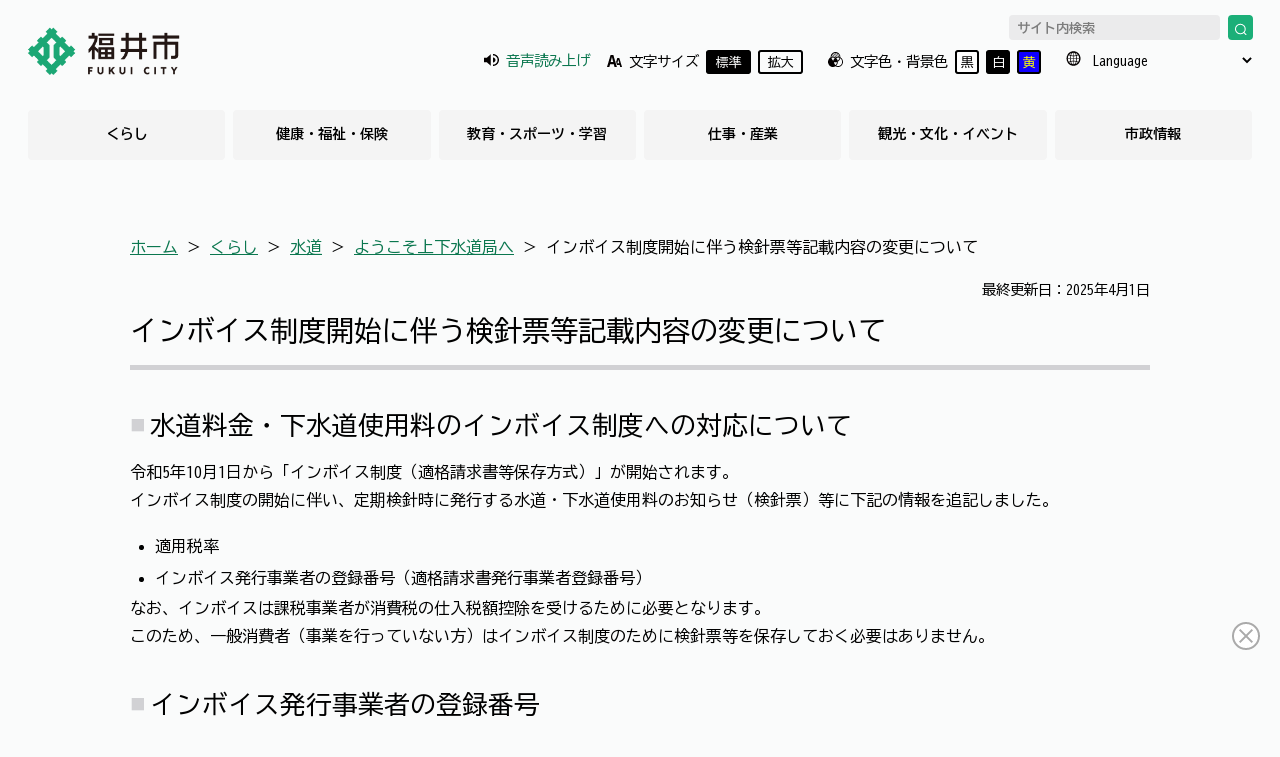

--- FILE ---
content_type: text/html
request_url: https://www.city.fukui.lg.jp/kurasi/suido/youkoso/p026408.html
body_size: 32820
content:
<!DOCTYPE html>
<html lang="ja" style="-webkit-text-size-adjust: 100%;">
  <head>
    <meta charset="utf-8">
    <meta name="viewport" content="width=device-width, initial-scale=1, shrink-to-fit=no">
    <title>インボイス制度開始に伴う検針票等記載内容の変更について</title>
    <meta name="description" content="description">
    <meta name="format-detection" content="telephone=no">
    <meta property="og:locale" content="ja_JP">
    <meta property="og:type" content="article"> <!-- トップページならwebsite、下層ページならarticle -->
    <meta property="og:title" content="インボイス制度開始に伴う検針票等記載内容の変更について">
    <meta property="og:description" content="検針票等をインボイス制度に対応した記載内容に変更します。">
    <meta property="og:site_name" content="福井市役所">
    <meta property="og:image" content="/kurasi/suido/youkoso/p026408_d/img/001.png">
    <link rel="icon" type="image/x-icon" href="/favicon.ico">
<link rel="icon" type="image/png" href="/favicon.png" sizes="32x32">
<link rel="icon" type="image/png" href="/favicon-2.png" sizes="180x180">
    <link rel="stylesheet" href="https://use.typekit.net/fsk6yqc.css">
<link href="/share/css/splide.min.css" rel="stylesheet">
<link href="/share/css/style.css?240508" rel="stylesheet">
<link href="/share/css/style_white.css" rel="stylesheet" id="style_white" disabled>
<link href="/share/css/style_yellow.css" rel="stylesheet" id="style_yellow" disabled>
    <script src="/share/scripts/jquery.js"></script>

<!-- Google tag (gtag.js) -->
<script async src="https://www.googletagmanager.com/gtag/js?id=G-KXHX8FH87W"></script>
<script>
  window.dataLayer = window.dataLayer || [];
  function gtag(){dataLayer.push(arguments);}
  gtag('js', new Date());

  gtag('config', 'G-KXHX8FH87W');
</script>
<script>
  (function(w,d,j){var t='microAdUniverseTracker';w[t]=w[t]||{};w[t].track=w[t].track||function(){
  (w[t].queue=w[t].queue||[]).push(arguments)};var s=d.createElement('script');s.async=true;s.src=j;
  var fs=d.getElementsByTagName('script')[0];fs.parentNode.insertBefore(s,fs)})
  (window,document,'https://cdn.microad.jp/js/track.js');
  microAdUniverseTracker.track({
    "service_id": 7281
  });
</script>


  </head>

<body>
<style>
h2 {
  position: relative;
  /* display: inline-flex; */
  align-items: center;
}

/* 見出し2の前に挿入されるアイコンのスタイル */
h2::before {
  content: '■';
  color: #D1D1D4;
  font-size: 0.6em;
  margin-right: 0.3em;
  vertical-align: top;
}
h2.title::before {
  display: none;
}
iframe{
  width: 40em
}
.youtubearea iframe{
  width: 40em;
}
@media (max-width: 680px) {
    .youtubearea iframe {
        width: 100%;
    }
    iframe{
    width: 100%;
}
}
</style><span class="contents_flg" style="display:none">0</span>
<style>
  .div_a {
   position :relative;
   top:-85px;
   visibility:hidden;
 }
  .mokuji {
   margin-bottom:35px;
   border: solid 1px #D1D1D4;
   padding-left: 3rem;
   padding-right: 3rem; 

 }
  .toggle-btn {
    cursor: pointer;
    font-size: 24px;
    user-select: none; /* テキスト選択を防ぐ */
  }

  #myList {
    overflow: hidden;
    transition: max-height 0.5s ease-out;
    max-height: 1000px; /* 初期最大高さを十分に大きく設定 */
    list-style: disc !important;
  }
  .toggle-btn {
    width:1.5rem;
  }
</style>
<script>
window.onload = () => {
    var isListOpen = true; // 初期状態を開いている（true）に設定

    let contents_flg = document.querySelector(".contents_flg");
    if (contents_flg.textContent === "1") {
        show_contents();
    }
    document.querySelector(".toggle-btn").addEventListener("click",toggleList)
  function toggleList() {
    var list = document.getElementById("myList");
    var btn = document.querySelector(".toggle-btn");
    if (isListOpen) {
      // リストを閉じる
      list.style.maxHeight = "0";
      btn.textContent = "表示";
    } else {
      // リストを開く
      list.style.maxHeight = list.scrollHeight + "px";
      btn.textContent = "非表示";
    }
    isListOpen = !isListOpen;
  }

}
function show_contents() {
    //各h2タグを取得
    const h2_group = document.querySelectorAll("h2");
    //目次要素
    let domFlg = document.createDocumentFragment();
    let i = 1;
    const reg = new RegExp("title");

    h2_group.forEach((h2) => {
        if (reg.test(h2.className) === false) {
            //内部リンクの設置
            let div_a = document.createElement("div");
            div_a.classList.add("div_a");
            div_a.setAttribute('id', "a" + i);
            h2.before(div_a);
            let li = document.createElement("li");
            li.innerHTML = `<a href='#a${i}'>${h2.textContent}</a>`;
            domFlg.appendChild(li);
            i++;
        }
    })

    let hr = document.querySelector(".hr_title");
    let div = document.createElement("div");
    div.classList.add("mokuji");
    div.innerHTML = "<h3 style='text-align:center;border:none;margin:0;margin-top:1rem;'><span>目次</span><span style='font-size:1rem;margin-left:0.5rem;font-size:1rem'><a>[<span class='toggle-btn' style='font-size:1rem;'>非表示</span>]</a></span></h3>";
    let ul = document.createElement("ul");
    ul.setAttribute('id', "myList");
    ul.appendChild(domFlg);
    div.appendChild(ul);

    hr.after(div);
}
</script>
<header id="masthead" class="site-header">
	<div class="container">
        <p class="site-title">
    <a href="/index.html">
        <img src="/share/imgs/logo.png?20240201" alt="福井市" width="180" class="color-basic">
        <img src="/share/imgs/logo-w.png?20240201" alt="福井市" width="180" class="color-white">
        <img src="/share/imgs/logo-y.png?20240201" alt="福井市" width="180" class="color-yellow">
    </a>
</p>

		<div id="accessibility_menu">
			<div class="acc_menu_inner">

                <button id="acc_menu_close">
    <!-- <img src="img/icon/close-icon.svg" alt="閉じる" class="close"> -->
    <svg version="1.1" id="レイヤー_1" xmlns="http://www.w3.org/2000/svg" xmlns:xlink="http://www.w3.org/1999/xlink" x="0px"y="0px" viewBox="0 0 34.6 33.5" style="enable-background:new 0 0 34.6 33.5;" xml:space="preserve" fill="#040000">
        <polygon class="st0" points="31.1,4.4 30.1,3.3 17.4,16 4.8,3.3 3.7,4.4 16.3,17 3.7,29.7 4.8,30.7 17.4,18.1 30.1,30.7 31.1,29.7 18.5,17 "/>
    </svg>
</button>
                <div class="acc_item acc_item_sound" style="transform: translate(8px, -1px);">
    <div id="acc_sound" class="acc_clickable">

    <svg version="1.1" id="レイヤー_1" xmlns="http://www.w3.org/2000/svg" xmlns:xlink="http://www.w3.org/1999/xlink" x="0px"
        y="0px" viewBox="0 0 19.61 15.87" style="enable-background:new 0 0 19.61 15.87;" xml:space="preserve" fill="#040000">
    <polygon class="st0" points="0,5.02 0,10.85 3.63,10.85 8.76,15.5 8.76,0.36 3.63,5.02 "/>
    <path class="st0" d="M15.03,7.93c0-1.85-1.5-3.35-3.35-3.35v6.7C13.53,11.29,15.03,9.78,15.03,7.93"/>
    <path class="st0" d="M11.68,0v1.81c3.38,0,6.13,2.75,6.13,6.13c0,3.38-2.75,6.13-6.13,6.13v1.81c4.38,0,7.93-3.56,7.93-7.94
        S16.05,0,11.68,0"/>
    </svg>
        <a href="https://speechpanel.readspeaker.com/cgi-bin/rssp?customerid=7188&lang=jp&url=https://www.city.fukui.lg.jp/kurasi/suido/youkoso/p026408.html">音声読み上げ</a>
    </div>
</div>
                <div class="acc_item acc_item_size">
    <div id="acc_size">
        <!-- <img src="img/icon/ac-size.svg" alt="文字サイズ"> -->
        <svg version="1.1" id="レイヤー_1" xmlns="http://www.w3.org/2000/svg" xmlns:xlink="http://www.w3.org/1999/xlink" x="0px"
y="0px" viewBox="0 0 20.96 15.63" style="enable-background:new 0 0 20.96 15.63;" xml:space="preserve" fill="#040000">
<path class="st0" d="M17.24,3.97h-2.89L12.74,9l1.24,3.87h3.72l0.79,2.75h2.47L17.24,3.97z M14.45,10.85c0,0,1.1-3.97,1.34-4.93
c0.24,0.96,1.34,4.93,1.34,4.93H14.45z"/>
<path class="st0" d="M8.86,0H4.99L0,15.63h3.32l1.05-3.69h5.11l1.05,3.69h3.32L8.86,0z M5.13,9.22c0,0,1.48-5.32,1.8-6.61
c0.32,1.29,1.8,6.61,1.8,6.61H5.13z"/>
</svg>

        文字サイズ
        <span class="acc_clickable active" id="acc_size_middle">標準</span>
        <span class="acc_clickable" id="acc_size_large">拡大</span>
    </div>
</div>
                <div class="acc_item acc_item_color">
    <div id="acc_color">
        <!-- <img src="img/icon/ac-color.svg" alt="文字色・背景色"> -->
        <svg version="1.1" id="レイヤー_1" xmlns="http://www.w3.org/2000/svg" xmlns:xlink="http://www.w3.org/1999/xlink" x="0px"
y="0px" viewBox="0 0 17.39 16.58" style="enable-background:new 0 0 17.39 16.58;" xml:space="preserve" fill="#040000">
<path class="st0" d="M14.39,5.9l0-0.03l-0.02-0.01c0-0.06,0.01-0.12,0.01-0.17C14.38,2.55,11.84,0,8.69,0
C5.55,0,3.01,2.55,3.01,5.69c0,0.06,0.01,0.11,0.01,0.17L3,5.87L3,5.9c-1.78,0.96-3,2.83-3,5c0,3.14,2.55,5.69,5.69,5.69
c1.1,0,2.11-0.33,2.98-0.86l0.02,0.02l0.02-0.02c0.87,0.54,1.89,0.86,2.98,0.86c3.14,0,5.69-2.55,5.69-5.69
C17.39,8.73,16.17,6.86,14.39,5.9 M12.02,2.36c0.8,0.8,1.3,1.89,1.36,3.1c-0.19-0.06-0.39-0.11-0.59-0.15l-2.27-3.97
C11.08,1.59,11.59,1.93,12.02,2.36 M13.32,6.48c-0.23,1.33-1,2.46-2.09,3.16c-0.26-1.15-0.86-2.16-1.69-2.93
c0.65-0.34,1.38-0.53,2.16-0.53C12.27,6.19,12.82,6.3,13.32,6.48 M8.69,0.98c0.36,0,0.7,0.04,1.03,0.11l2.36,4.12
c-0.13-0.01-0.26-0.01-0.39-0.01c-0.26,0-0.51,0.02-0.75,0.05L8.5,0.99C8.56,0.99,8.63,0.98,8.69,0.98 M7.89,1.05l2.47,4.32
c-0.3,0.08-0.6,0.18-0.88,0.3L6.99,1.3C7.28,1.19,7.58,1.11,7.89,1.05 M6.48,1.54l2.51,4.38C8.9,5.97,8.8,6.02,8.72,6.07L8.69,6.05
L8.67,6.07c-0.33-0.2-0.68-0.38-1.05-0.51L5.65,2.11C5.9,1.89,6.18,1.7,6.48,1.54 M5.23,2.51l1.62,2.83
C6.48,5.25,6.09,5.21,5.7,5.21L4.62,3.34C4.8,3.04,5,2.76,5.23,2.51 M4.33,3.95l0.74,1.29C4.71,5.28,4.35,5.36,4.01,5.46
C4.04,4.93,4.15,4.42,4.33,3.95 M4.07,6.48c0.5-0.19,1.05-0.29,1.62-0.29c0.78,0,1.51,0.19,2.16,0.53C7.02,7.49,6.41,8.5,6.15,9.65
C5.06,8.95,4.29,7.81,4.07,6.48 M8.69,14.51c-0.98-0.82-1.62-2.03-1.69-3.39c0.53,0.17,1.1,0.26,1.69,0.26
c0.59,0,1.15-0.1,1.69-0.26C10.32,12.48,9.68,13.69,8.69,14.51 M15.03,14.22C14.18,15.08,13,15.6,11.7,15.6
c-0.78,0-1.51-0.19-2.16-0.53c1.13-1.04,1.83-2.53,1.83-4.18c0-0.06-0.01-0.12-0.01-0.18l0.02-0.01l0-0.02
c1.43-0.77,2.49-2.12,2.86-3.75c1.3,0.84,2.16,2.3,2.16,3.96C16.41,12.2,15.88,13.37,15.03,14.22"/>
</svg>

        文字色・背景色
        <span class="acc_clickable black" id="acc_color_basic">黒</span>
        <span class="acc_clickable white" id="acc_color_white">白</span>
        <span class="acc_clickable yellow" id="acc_color_yellow">黄</span>
    </div>
</div>
                <div class="acc_item acc_item_lang">
    <div id="acc_lang">
        <!-- <img src="img/icon/ac-lang.svg" alt="文字色・背景色"> -->
        <svg version="1.1" id="レイヤー_1" xmlns="http://www.w3.org/2000/svg" xmlns:xlink="http://www.w3.org/1999/xlink" x="0px"
y="0px" viewBox="0 0 17.39 16.58" style="enable-background:new 0 0 17.39 16.58;" xml:space="preserve" fill="#040000">
<path class="st0" d="M15.39,3.74c-0.15-0.21-0.3-0.41-0.46-0.61C13.44,1.34,11.2,0.2,8.7,0.2c-2.51,0-4.75,1.14-6.23,2.93
C2.3,3.32,2.15,3.52,2.01,3.74C1.12,5.03,0.6,6.6,0.6,8.29c0,1.69,0.52,3.26,1.4,4.56c0.14,0.21,0.3,0.41,0.46,0.61
c1.48,1.79,3.72,2.93,6.23,2.93s4.75-1.14,6.23-2.93c0.16-0.19,0.31-0.4,0.46-0.61c0.88-1.3,1.4-2.87,1.4-4.56
C16.79,6.6,16.27,5.03,15.39,3.74 M15.26,7.91H12.8c-0.03-0.93-0.15-1.81-0.36-2.61c0.61-0.19,1.18-0.42,1.69-0.7
C14.78,5.55,15.19,6.69,15.26,7.91 M9.07,1.8c0.68,0.16,1.33,0.75,1.86,1.7c0.22,0.38,0.4,0.81,0.55,1.26
c-0.75,0.18-1.57,0.28-2.41,0.31V1.8z M8.32,1.8v3.27C7.47,5.05,6.65,4.95,5.9,4.77c0.16-0.45,0.34-0.88,0.55-1.26
C6.99,2.55,7.64,1.97,8.32,1.8 M8.32,5.84v2.08H5.36C5.38,7.07,5.49,6.25,5.68,5.5C6.5,5.7,7.39,5.81,8.32,5.84 M8.32,8.67v2.08
c-0.93,0.03-1.81,0.14-2.63,0.34c-0.19-0.75-0.3-1.57-0.33-2.41H8.32z M8.32,11.51v3.27c-0.68-0.16-1.33-0.75-1.86-1.7
c-0.21-0.38-0.4-0.81-0.55-1.26C6.66,11.64,7.47,11.53,8.32,11.51 M9.07,14.78v-3.27c0.85,0.03,1.66,0.13,2.41,0.31
c-0.16,0.45-0.34,0.88-0.55,1.26C10.4,14.03,9.75,14.62,9.07,14.78 M9.07,10.75V8.67h2.96c-0.02,0.85-0.14,1.66-0.33,2.41
C10.89,10.89,10,10.77,9.07,10.75 M9.07,7.91V5.84C10,5.81,10.89,5.7,11.71,5.5c0.19,0.75,0.3,1.56,0.32,2.41H9.07z M13.66,3.99
c-0.43,0.22-0.92,0.42-1.43,0.58c-0.34-1.01-0.81-1.87-1.38-2.48C11.94,2.46,12.91,3.12,13.66,3.99 M6.54,2.08
C5.98,2.7,5.51,3.55,5.17,4.56c-0.52-0.16-1-0.35-1.44-0.58C4.48,3.12,5.45,2.46,6.54,2.08 M4.95,5.3C4.75,6.1,4.62,6.98,4.59,7.91
H2.13C2.2,6.69,2.61,5.55,3.26,4.59C3.77,4.87,4.34,5.1,4.95,5.3 M2.13,8.67h2.46c0.03,0.93,0.15,1.81,0.36,2.62
c-0.61,0.19-1.18,0.43-1.69,0.7C2.61,11.03,2.2,9.9,2.13,8.67 M3.73,12.6c0.43-0.22,0.92-0.42,1.43-0.58
c0.34,1.01,0.82,1.87,1.38,2.49C5.45,14.13,4.48,13.46,3.73,12.6 M10.84,14.51c0.57-0.62,1.04-1.47,1.38-2.49
c0.52,0.16,1,0.35,1.43,0.58C12.91,13.46,11.94,14.13,10.84,14.51 M12.44,11.29c0.2-0.8,0.33-1.69,0.36-2.62h2.46
c-0.07,1.22-0.47,2.36-1.13,3.32C13.62,11.71,13.05,11.48,12.44,11.29"/>
</svg>

        <select name="Language" id="acc_lang_select" onChange="location.href=value" title="言語選択">
            <option disabled selected>Language</option>
            <option value="/index.html">日本語</option>
            <option value="https://www-city-fukui-lg-jp.translate.goog/?_x_tr_sl=auto&_x_tr_tl=en&_x_tr_hl=ja">English</option>
            <option value="https://www-city-fukui-lg-jp.translate.goog/?_x_tr_sl=ja&_x_tr_tl=zh-CN&_x_tr_hl=ja">中国语 （中国語簡体）</option>
            <option value="https://www-city-fukui-lg-jp.translate.goog/?_x_tr_sl=ja&_x_tr_tl=zh-TW&_x_tr_hl=ja">中國語 （中国語繁体）</option>
            <option value="https://www-city-fukui-lg-jp.translate.goog/?_x_tr_sl=ja&_x_tr_tl=ko&_x_tr_hl=ja">한국어</option>
            <option value="https://www-city-fukui-lg-jp.translate.goog/?_x_tr_sl=ja&_x_tr_tl=pt&_x_tr_hl=ja">Português</option>
            <option value="https://www-city-fukui-lg-jp.translate.goog/?_x_tr_sl=ja&_x_tr_tl=tl&_x_tr_hl=ja">Tagalog</option>
            <option value="https://www-city-fukui-lg-jp.translate.goog/?_x_tr_sl=ja&_x_tr_tl=tl&_x_tr_hl=ja">Tiếng Việt</option>
            <option value="https://www-city-fukui-lg-jp.translate.goog/?_x_tr_sl=ja&_x_tr_tl=tl&_x_tr_hl=ja">bahasa Indonesia</option>
        </select>
    </div>
</div>

			</div>

		</div>

		<button id="open_accessibility_menu">
			<img src="/share/imgs/icon/accessibility.png" alt="アクセシビリティ・言語" class="color-basic">
<img src="/share/imgs/icon/accessibility-w.png" alt="アクセシビリティ・言語" class="color-white">
<img src="/share/imgs/icon/accessibility-y.png" alt="アクセシビリティ・言語" class="color-yellow">
		</button>

		<button id="open_mobile_menu">
			<!-- <img src="img/icon/menu-icon.svg" alt="メニュー" class="open"> -->
<svg version="1.1" id="レイヤー_1" xmlns="http://www.w3.org/2000/svg" xmlns:xlink="http://www.w3.org/1999/xlink" x="0px"
y="0px" viewBox="0 0 50.6 37.2" style="enable-background:new 0 0 50.6 37.2;" xml:space="preserve" fill="#040000" class="open">
<g>
<text x="5" y="10">MENU</text>
<polyline class="st0" points="4.5,19.4 44.8,19.4 44.8,17.9 4.5,17.9 	"/></polyline>
<polyline class="st0" points="4.5,27 44.8,27 44.8,25.5 4.5,25.5 	"/></polyline>
<polyline class="st0" points="4.5,35 44.8,35 44.8,33.5 4.5,33.5 	"/></polyline>
</g>
</svg>


<!-- <img src="img/icon/close-icon.svg" alt="閉じる" class="close"> -->
<svg version="1.1" id="レイヤー_1" xmlns="http://www.w3.org/2000/svg" xmlns:xlink="http://www.w3.org/1999/xlink" x="0px"
    y="0px" viewBox="0 0 34.6 33.5" style="enable-background:new 0 0 34.6 33.5;" xml:space="preserve"  fill="#040000" class="close">
<polygon class="st0" points="31.1,4.4 30.1,3.3 17.4,16 4.8,3.3 3.7,4.4 16.3,17 3.7,29.7 4.8,30.7 17.4,18.1 30.1,30.7 31.1,29.7 
    18.5,17 "/>
</svg>
		</button>

		
		<div id="mobile_menu">
			<nav id="site-navigation" class="main-navigation">
				
				<form action="/search.html" class="searchbox">
					<input type="text" name="q" class="text inactive" id="text-search" placeholder="サイト内検索" title="サイト内検索">
<input type="hidden" name="cx" value="001558840758742824418:au3kaugg0ka" />
<input type="hidden" name="cof" value="FORID:9" />
<input type="hidden" name="ie" value="UTF-8" />
<button>
	<img src="/share/imgs/icon/search.svg" alt="検索">
</button>
				</form>

				<ul>
					<li><a href="/kurasi/index.html">くらし</a></li>
<li><a href="/fukusi/index.html">健康・福祉・保険</a></li>
<li><a href="/kyoiku/index.html">教育・スポーツ・学習</a></li>
<li><a href="/sigoto/index.html">仕事・産業</a></li>
<li><a href="/kankou/index.html">観光・文化・イベント</a></li>
<li><a href="/sisei/index.html">市政情報</a></li>

				</ul>
			</nav>
		</div>
	
	</div>
  
</header><!-- #masthead -->
<!--共通ヘッダ-->

<div class="container header_search">
	<form action="/search.html" class="searchbox">
        <input type="text" name="q" class="text inactive" id="text-search" placeholder="サイト内検索" title="サイト内検索">
<input type="hidden" name="cx" value="001558840758742824418:au3kaugg0ka" />
<input type="hidden" name="cof" value="FORID:9" />
<input type="hidden" name="ie" value="UTF-8" />
<button>
	<img src="/share/imgs/icon/search.svg" alt="検索">
</button>
	</form>
</div>

<!-- <div id="flow"> -->
	<script>
(function (c, n, s) {
    if (c[n] === void 0) {c['ULObject'] = n;
    c[n] = c[n] || function () {(c[n].q = c[n].q || []).push(arguments)};
    c[n].l = 1 * new Date();var e = document.createElement('script');
    e.async = 1;e.src = s + "/chatbot.js";
    var t = document.getElementsByTagName('script')[0];t.parentNode.insertBefore(e, t);}
})(window, 'ul_widget', 'https://support-widget.userlocal.jp');
ul_widget('init', { 'id': 'fbaa33bf0e74e730de99', 'lg_id': '', 'target_id': 'ulAiWidget2' });
</script>
<!-- </div> -->
<main>
  <section id="information">
    <div class="container detail">
        <div class="inner"><p><span><a href="/index.html">ホーム</a> ＞ </span>
<span><a href="https://www.city.fukui.lg.jp/kurasi/index.html">くらし</a> ＞ </span><span><a href="https://www.city.fukui.lg.jp/kurasi/suido/index.html">水道</a> ＞ </span><span><a href="https://www.city.fukui.lg.jp/kurasi/suido/youkoso/index.html">ようこそ上下水道局へ</a> ＞ </span><span>インボイス制度開始に伴う検針票等記載内容の変更について</span></p>
</div>
        <p style="margin-bottom:-30px;font-size:0.9em;text-align:right;">最終更新日：2025年4月1日</p>
        <div id="rssp">
          <h2 style="font-size:175%;margin-bottom:35px;" class="title">インボイス制度開始に伴う検針票等記載内容の変更について</h2>
          <hr class="hr_title" style="height:5px;margin-top:-25px;">
          <h2>水道料金・下水道使用料のインボイス制度への対応について</h2>

<p>令和5年10月1日から「インボイス制度（適格請求書等保存方式）」が開始されます。<br />
インボイス制度の開始に伴い、定期検針時に発行する水道・下水道使用料のお知らせ（検針票）等に下記の情報を追記しました。</p>

<ol>
  <li>適用税率</li>
  <li>インボイス発行事業者の登録番号（適格請求書発行事業者登録番号）</li>
</ol>

<p>なお、インボイスは課税事業者が消費税の仕入税額控除を受けるために必要となります。<br />
このため、一般消費者（事業を行っていない方）はインボイス制度のために検針票等を保存しておく必要はありません。</p>

<h2>インボイス発行事業者の登録番号</h2>

<p>お使いの上下水道の種類によって、検針票等に下記番号の2つまたは1つが記載されています。</p>

<table style="border-width: 1px;">
  <caption>
  <p style="text-align: left;">水道の登録番号</p>
  </caption>
  <tbody>
    <tr>
      <th style="border-width: 1px;">事業会計の名称</th>
      <th style="border-width: 1px;">登録番号</th>
    </tr>
    <tr>
      <td style="border-width: 1px;">福井市水道事業会計</td>
      <td style="border-width: 1px;">T8-8000-2000-0065</td>
    </tr>
    <tr>
      <td style="border-width: 1px; text-align: left;">福井市簡易水道事業会計</td>
      <td style="border-width: 1px;">T9-8000-2000-0064</td>
    </tr>
  </tbody>
</table>

<table>
  <caption>
  <p style="text-align: left;">下水道の登録番号</p>
  </caption>
  <tbody>
    <tr>
      <th>事業会計の名称</th>
      <th>登録番号</th>
    </tr>
    <tr>
      <td>福井市下水道事業会計</td>
      <td>T7-8000-2000-0066</td>
    </tr>
    <tr>
      <td>福井市集落排水事業会計</td>
      <td>T8-8000-2000-6079</td>
    </tr>
    <tr>
      <td>福井市地域生活排水事業会計<strong>※</strong></td>
      <td>T8-8000-2000-1872</td>
    </tr>
  </tbody>
</table>

<p><strong>※令和6年4月1日から福井市集落排水事業会計に移行しています。</strong></p>



<h3><span style="font-size: 20.3px;">水道・下水道使用料のお知らせ（検針票）&nbsp;</span></h3>



<div>
<p><img alt="インボイス制度対応後の水道・下水道使用料のお知らせ（検針票）見本画像" src="./p026408_d/img/001.png" /></p>

<h3>納付書</h3>

<div><img alt="インボイス制度対応後の即時納付書見本画像" src="./p026408_d/img/002.png" style="width: 650px; height: 423px;" /></div>
</div>


        </div>

        

        <div class="block">
  <div class="inner">
    <h3>関連記事</h3>
    <ul>
      <li><a href="/kurasi/suido/youkoso/p025641.html">【インボイス制度】福井市上下水道事業の適格請求書発行事業者登録番号のお知らせ</a></li>
      <li><a href="/kurasi/suido/suidoa/oshirase.html">水道・下水道使用量のお知らせ</a></li>
    </ul>
  </div><!-- inner -->
</div><!-- block -->


        <h3 class="h3-a">
    お問い合わせ先
    </h3>

    <p>
    上下水道局経営部 <a href="/dept/jougesuidoukyokukeiei/jservice/index.html">上下水道サービス課</a><br>
    <span class="tel"><span class="label">電話番号&nbsp;</span>0776-20-5632</span><span class="separate"> ｜ </span><span class="fax"><span class="label">ファクス番号&nbsp;</span>0776-20-5637</span><br>
    〒910-8522　福井市大手3丁目13-1　上下水道局庁舎2階  <a href="http://maps.google.co.jp/maps?f=q&hl=ja&geocode=&q=%e3%80%92910-8522%e3%80%80%e7%a6%8f%e4%ba%95%e5%b8%82%e5%a4%a7%e6%89%8b3%e4%b8%81%e7%9b%ae13-1%e3%80%80%e4%b8%8a%e4%b8%8b%e6%b0%b4%e9%81%93%e5%b1%80%e5%ba%81%e8%88%8e2%e9%9a%8e" target="_blank">【GoogleMap】</a>  <br>
    業務時間 平日8：30～17：15
    </p>

   <a href="/inquiry/mailform103405.html?PAGE_NO=26408" class="linkbtn small">メールでのお問い合わせはこちら</a>

        <p style="margin-bottom:-30px;font-size:0.9em;text-align:right;">ページ番号：026408</p>
    </div>
  </section>
</main>

<footer id="site-footer">
    <section>
        <div class="container">
            <div class="ad_wrap">
                <div class="left">

  <h3 class="h3-b">
    有料広告欄
    <a href="/sisei/kohou/hp/p006702.html" class="ad_link">バナー広告掲載のご案内</a>
  </h3>
</div>
<div class="right">
  <div class="btns_wrap">
<script type="text/javascript">
banner = [["http://www.hayakawa-dent.jp/", "_blank", "/share/bnr/17.jpg", "広告：早川歯科医院", "17"],["http://www.masudaki.co.jp/", "_blank", "/share/bnr/19.jpg", "広告：株式会社増田喜", "19"],["http://www.kurinmastar.com/index.html", "_blank", "/share/bnr/56.JPG", "広告：株式会社クリンマスター", "56"],["https://www.eco-kankyou.co.jp", "_blank", "/share/bnr/118.gif", "広告：エコ環境プロジェクト", "118"],["https://webc.sjc.ne.jp/genkikun/index", "_blank", "/share/bnr/119.jpg", "広告：シルバー人材センター", "119"],["https://www.fctv.jp/line_official.html", "_blank", "/share/bnr/130.jpg", "広告：福井ケーブルテレビ株式会社", "130"],["https://www.zenrosai.coop/contact/zenkoku/fukui.html", "_blank", "/share/bnr/140.jpg", "広告：こくみん共済coop福井推進本部（福井県労働者共済生活協同組合）", "140"],["https://fukui-souzokuyuigon.com/", "_blank", "/share/bnr/141.jpg", "広告：司法書士法人CLEAR", "141"],["https://ctp-fukui.com/", "_blank", "/share/bnr/142.jpg", "広告：株式会社シィーティーピー", "142"],["https://izutsu-law.jp/", "_blank", "/share/bnr/144.jpg", "弁護士法人　井筒ともこ法律事務所", "144"],["https://www.jfc.go.jp/n/finance/search/ippan.html?utm_source=xxx&amp;utm_medium=cpc&amp;utm_campaign=08_20_01_fukui", "_blank", "/share/bnr/151.jpg", "広告：株式会社日本政策金融公庫福井支店", "151"],   []
];


var list = new Array(banner.length-1);
for(i=0;i<list.length;i++) {
	list[i] = i;
}

    var i = list.length;
    while(i){
        var j = Math.floor(Math.random()*i);
        var wk = list[--i];
        list[i] = list[j];
        list[j] = wk;
    }

for(i in list) {
	row = list[i];
    document.write("<div class='btns_item btns_item_col-5'><a href='" + banner[row][0] + "'class='linkbtn_g banner_link' target='" + banner[row][1] + "'onclick=\"gtag('event','banner_click',{'event_category':'sidebar','event_label':'banner','value':1});\"><img src='" + banner[row][2] + "' class='bn' alt='" + banner[row][3] + "' onclick='getElementById(\"dmimg\").src = \"/cgi-bin/cms/view/pageview.cgi?PAGE_KIND_CD=15&PAGE_NO=" + banner[row][4] + "&OUTPUT_FG=1\"' /></a></div>");
    
}
</script>
  </div>
</div>

            </div>
        </div>
    </section>
    <div class="container">
  
      <div class="footer_btn_wrap" id="page-top">
          <a href="/index.html" class="home">
  <img src="/share/imgs/icon/home.svg" alt="home"><br>
  ホーム
</a>
<a href="/support/index.html" class="nav">
  <img src="/share/imgs/icon/staff.svg" alt="navi"><br>
  手続きナビ
</a>
<a href="https://supportbot-admin.userlocal.jp/pages/fbaa33bf0e74e730de99" class="ai">
  <img src="/share/imgs/icon/chat.svg" alt="chat"><br>
  AIチャット
</a>
  
<a href="#" id="totop">
  <img src="/share/imgs/icon/totop.svg" alt="top"><br>
  ページトップ
</a>
      </div>
  
      <div class="flex">
        <div class="col-lg5">
          <a href="/index.html" class="site_logo">
    <img src="/share/imgs/logo.png" alt="福井市" width="180" class="color-basic">
    <img src="/share/imgs/logo-w.png" alt="福井市" width="180" class="color-white">
    <img src="/share/imgs/logo-y.png" alt="福井市" width="180" class="color-yellow">
</a>
          <p class="title">
  福井市役所
</p>
<p class="address">
〒910-8511 福井県福井市大手3丁目10番1号<br>
<a href="https://www.google.com/maps/place/〒910-8511+福井県福井市大手%EF%BC%93丁目%EF%BC%91%EF%BC%90−%EF%BC%91+福井市役所/@36.064063,136.219537,16z/data=!4m6!3m5!1s0x5ff8beedc54968c1:0xafb059ae3e6236eb!8m2!3d36.0640627!4d136.219537!16s%2Fg%2F1233rfbt?hl=ja&gl=JP" target="_blank">
GoogleMap</a> / <a href="/sisei/sosiki/tyousya/floormap.html">フロアマップ</a><br>
電話番号　0776-20-5111（代表）<br>
業務時間　平日8時30分から17時15分
</p>
  
          <div id="breadcrumb" class="breadcrumb_pc">
              <ul>
   <li><a href="/sitemap.html">サイトマップ</a></li>
   <li><a href="/sisei/kohou/hp/site-p.html">サイトポリシー</a></li>
   <!-- <li>アクセシビリティ方針</li> -->
</ul>
          </div>
        </div>
        <div class="col-lg7">
    <div id="googlemap_wrap">
       <p class="title"><a href="/fukuisi/prezen/youkoso/p004980.html" class="linkbtn"
          style="padding-top: 10px;padding-bottom: 10px;line-height: 1em;margin-top: 10px;margin-bottom: 10px;text-decoration: none;">福井市の紹介</a>
       </p>
       <iframe src="https://www.google.com/maps/embed?pb=!1m18!1m12!1m3!1d3891.2314445482866!2d136.21691435878685!3d36.063962642341046!2m3!1f0!2f0!3f0!3m2!1i1024!2i768!4f13.1!3m3!1m2!1s0x5ff8beedc54968c1%3A0xafb059ae3e6236eb!2z56aP5LqV5biC5b255omA!5e0!3m2!1sja!2sjp!4v1697004167213!5m2!1sja!2sjp" style="border:0;" allowfullscreen="" loading="lazy" referrerpolicy="no-referrer-when-downgrade" title="map"></iframe>
    </div>
    <p class="title"><a href="/sisei/tokei/jinko/jinkoutoukei.html" class="linkbtn"
       style="padding-top: 10px;padding-bottom: 10px;line-height: 1em;margin-top: 85px;margin-bottom: -65px;text-decoration: none;">市の人口</a>
    </p>
    <div class="footer_counter_wrap">
      <div class="counter">
        <div class="counter_1">
          人口
        </div>
        <div class="counter_2">
        252,162 
        </div>
        <div class="counter_3">
          人
        </div>
      </div>
      <div class="counter">
        <div class="counter_1">
        世帯数
        </div>
        <div class="counter_2">
        109,359
        </div>
        <div class="counter_3">
          世帯
        </div>
      </div>
    </div>
    <!-- end of .footer_counter_wrap -->
    <p class="date">2025年12月1日現在</p>
</div>
        <div id="breadcrumb" class="breadcrumb_sp">
          <ul>
   <li><a href="/sitemap.html">サイトマップ</a></li>
   <li><a href="/sisei/kohou/hp/site-p.html">サイトポリシー</a></li>
   <!-- <li>アクセシビリティ方針</li> -->
</ul>
        </div>
      </div>
    </div>
    <div id="footer">
      <div class="container">
        <p>COPYRIGHT © FUKUI CITY</p>
      </div>
    </div>
<img src="/cgi-bin/cms/view/pageview.cgi?PAGE_KIND_CD=3&amp;PAGE_NO=26408&amp;OUTPUT_FG=1" style="display:none;" alt="" width="1" height="1" />
</footer>
  
  <!-- <a href="#" id="totop"></a> -->
<script src="/share/scripts/common.js?231108"></script>
</body>
<script>
document.querySelectorAll('a[href^="#"]').forEach(anchor => {
    anchor.addEventListener('click', function (e) {
        e.preventDefault();

        const targetName = this.getAttribute('href').substring(1);
        const targetElements = document.getElementsByName(targetName);

        if (targetElements.length > 0) {
            const targetElement = Array.from(targetElements).find(element => element.closest('td'));
            const targetElement2 = Array.from(targetElements).find(element => element.closest('h2'));
            const targetElement3 = Array.from(targetElements).find(element => element.closest('h3'));
            const targetElement4 = Array.from(targetElements).find(element => element.closest('h4'));
            if (targetElement) {
                const rect = targetElement.getBoundingClientRect();
                const offsetTop = rect.top + window.scrollY || 0;

                window.scrollTo({
                    top: offsetTop - 120, // ヘッダーの高さをオフセットに追加
                    behavior: 'smooth'
                });
            }else if(targetElement2){
                const rect = targetElement2.getBoundingClientRect();
                const offsetTop = rect.top + window.scrollY || 0;

                window.scrollTo({
                    top: offsetTop - 180, // ヘッダーの高さをオフセットに追加
                    behavior: 'smooth'
                });
            }else if(targetElement3){
                const rect = targetElement3.getBoundingClientRect();
                const offsetTop = rect.top + window.scrollY || 0;

                window.scrollTo({
                    top: offsetTop - 180, // ヘッダーの高さをオフセットに追加
                    behavior: 'smooth'
                });
            }else if(targetElement4){
                const rect = targetElement4.getBoundingClientRect();
                const offsetTop = rect.top + window.scrollY || 0;

                window.scrollTo({
                    top: offsetTop - 180, // ヘッダーの高さをオフセットに追加
                    behavior: 'smooth'
                });
            }else{
	            window.scrollTo({
	                top: targetElements[0].offsetTop - 80, // ヘッダーの高さをオフセットに追加
	                behavior: 'smooth'
	            });
	    }
        } else if (targetName === '') {
            // ページのトップにスクロールする場合
            window.scrollTo({
                top: 0,
                behavior: 'smooth'
            });
        }
    });
});
</script>
</html>

--- FILE ---
content_type: text/css
request_url: https://www.city.fukui.lg.jp/share/css/style_white.css
body_size: 4539
content:
.color-white {
  display: inherit;
}

.color-basic,
.color-yellow {
  display: none;
}

body,
header.site-header,
header.site-header .container,
#mobile_menu,
#accessibility_menu .acc_menu_inner,
#accessibility_menu .acc_item select#acc_lang_select,
#accessibility_menu .acc_item select#acc_lang_select option {
  background-color: #000000;
  color: #F4F4F4;
}

a.link_arrow {
  color: #F4F4F4;
}

svg {
  fill: #F4F4F4;
}

h1,
h2,
h3,
h4,
h5,
h6,
nav ul li a,
footer a {
  color: #F4F4F4;
}

form.searchbox input[type=text] {
  background: #535353;
  color: #F4F4F4;
}
form.searchbox input[type=text]::-moz-placeholder {
  color: #b1b1b1;
}
form.searchbox input[type=text]:-ms-input-placeholder {
  color: #b1b1b1;
}
form.searchbox input[type=text]::placeholder {
  color: #b1b1b1;
}

#accessibility_menu {
  background: #d8d8d894;
}

#accessibility_menu .acc_item span {
  border-color: #F4F4F4;
}

#accessibility_menu .acc_item span.active {
  color: #000000;
  background-color: #F4F4F4;
}

#accessibility_menu .acc_item span.white {
  border-color: #F4F4F4;
}

.f_tabs_wrap .tab_col {
  border-right-color: #F4F4F4;
}

.f_tabs_wrap .tab_col:first-of-type {
  border-left-color: #F4F4F4;
}

.f_panels_wrap .f_panel1 ul.menu_btns li a,
form.mailform input[type=checkbox] + .design_checkbox, form.mailform input[type=radio] + .design_checkbox,
form.mailform #file_upload {
  color: #F4F4F4;
  background: #2c2c2c;
}

.event_card {
  background: #2c2c2c;
}

.event_card a.link_btn {
  color: #F4F4F4;
}

form.mailform textarea,
form.mailform input[type=text] {
  background-color: #2c2c2c;
  color: #F4F4F4;
}
form.mailform textarea::-moz-placeholder, form.mailform input[type=text]::-moz-placeholder {
  color: #b1b1b1;
}
form.mailform textarea:-ms-input-placeholder, form.mailform input[type=text]:-ms-input-placeholder {
  color: #b1b1b1;
}
form.mailform textarea::placeholder,
form.mailform input[type=text]::placeholder {
  color: #b1b1b1;
}

.news_wrap a.news_item {
  color: #F4F4F4;
  background: #2c2c2c;
}
.news_wrap a.news_item:hover {
  background: #656565;
}

.qa__head {
  color: #F4F4F4;
  background: #2c2c2c;
}

.qa__body {
  background: #2c2c2c;
}
.qa__body ul li {
  border-bottom-color: #F4F4F4;
}

.qa__body.is-open ul li a.link {
  color: #F4F4F4;
}
.qa__body.is-open ul li a.link:hover {
  background: #656565;
}

.link_btn_wrap a.link_btn {
  background-color: #2c2c2c;
  color: #bababa;
}

a.photo_item {
  color: #F4F4F4;
}

.link_list {
  background: #2c2c2c;
}
.link_list ul li {
  border-bottom-color: #F4F4F4;
}
.link_list ul li a.link {
  color: #F4F4F4;
}
.link_list ul li a.link:hover {
  background: #656565;
}

h3.h3-a {
  background: #2c2c2c;
}

footer {
  background-color: #404040;
}

#breadcrumb ul li,
#breadcrumb ul li a {
  color: #bababa;
  text-decoration: none;
}

#breadcrumb ul li:after {
  border-right-color: #bababa;
  border-top-color: #bababa;
}

footer .footer_counter_wrap .counter {
  background-color: #000000;
}

a.linkbtn_g,
a.linkbtn.large {
  background: #2c2c2c;
  text-align: center;
  color: #F4F4F4;
}
a.linkbtn_g:hover,
a.linkbtn.large:hover {
  background: #656565;
}

a.linkbtn_g.banner_link img {
  transition: 0.3s;
}
a.linkbtn_g.banner_link:hover {
  background: #ffffff;
}
a.linkbtn_g.banner_link:hover img {
  opacity: 0.6;
}

h3 a.ad_link {
  color: #F4F4F4;
}

div#flow #close_flow {
  background-color: #656565;
}

.event_slider .splide__pagination__page.is-active,
.splide2 .splide__pagination__page.is-active {
  background: #F4F4F4;
}

.splide__pagination__page {
  background-color: #656565;
}

@media (min-width: 768px) {
  .f_tabs_wrap .f_tab {
    color: #bababa;
    background: #2c2c2c;
  }

  #mv_wrap .news {
    background-color: #000000;
  }

  #mv_wrap .news:after {
    background-image: url(../img/news_radius_bottom_w.png);
  }

  #mv_wrap .news:before {
    background-image: url(../img/news_radius_top_w.png);
  }

  #mv_wrap .news .news_arrow .news_arrow_btn#news_arrow_top:before {
    border-right-color: #F4F4F4;
    border-top-color: #F4F4F4;
  }

  #mv_wrap .news .news_arrow:before {
    background: #F4F4F4;
  }

  #mv_wrap .news .news_arrow .news_arrow_btn#news_arrow_bottom:before {
    border-right-color: #F4F4F4;
    border-bottom-color: #F4F4F4;
  }
}
@media (min-width: 1030px) {
  #mobile_menu nav.main-navigation ul li a {
    color: #F4F4F4;
    background: #2c2c2c;
  }
}

--- FILE ---
content_type: image/svg+xml
request_url: https://www.city.fukui.lg.jp/share/imgs/icon/staff.svg
body_size: 2555
content:
<?xml version="1.0" encoding="utf-8"?>
<!-- Generator: Adobe Illustrator 27.9.0, SVG Export Plug-In . SVG Version: 6.00 Build 0)  -->
<svg version="1.1" id="レイヤー_1" xmlns="http://www.w3.org/2000/svg" xmlns:xlink="http://www.w3.org/1999/xlink" x="0px"
	 y="0px" viewBox="0 0 22.39 30.09" style="enable-background:new 0 0 22.39 30.09;" xml:space="preserve">
<style type="text/css">
	.st0{fill:#FFFFFF;}
</style>
<path class="st0" d="M21.35,25.56l-0.02-0.06c-0.24-0.8-0.93-2.78-1.97-3.86c-0.63-0.66-1.74-1.18-2.82-1.69
	c-0.47-0.22-0.95-0.45-1.35-0.67c-0.03-0.03-0.19-0.23-0.37-0.93c-0.09-0.35-0.18-0.82-0.19-0.95c0-0.09,0.02-0.32,0.21-0.52
	c0.1-0.11,0.2-0.21,0.3-0.32c0.78,0.08,2.09,0.02,2.8-1.05c1.04-1.57,0.31-2.87,0.02-3.28c0.2-0.41,0.33-0.92,0.3-1.57
	c-0.01-0.15-0.03-0.28-0.05-0.4c0.52-1.47,0.91-3.4,0.28-4.99C17.24,2.15,14.49,2,14.49,2s-1.74-1.18-4.34-0.79
	C8.29,1.49,4.28,3.13,3.86,6.92c-0.18,1.6-0.08,2.76,0.15,3.6C4,10.57,4,10.62,4,10.67c-0.08,1.58,0.83,2.37,1.21,2.71
	c0.02,0.02,0.04,0.03,0.06,0.05c0.41,1.52,1.28,2.56,2.15,3.46c0.09,0.09,0.15,0.2,0.17,0.29c-0.04-0.03-0.07-0.04-0.07-0.04
	s-1.8-1.18-4.08-0.32c-1.45,0.54-1.89,0.93-1.89,0.93l1.3,0.99l-0.8,1.08c0,0,1.3,0.62,2.79,0.56c-0.77,0.38-1.49,0.79-1.96,1.27
	c-1.04,1.08-1.72,3.06-1.97,3.86L0.9,25.56c-0.17,0.55,0,1.15,0.43,1.53l0.05,0.04c0.75,0.66,2.22,1.06,3.32,1.28
	c1.74,0.35,3.96,0.55,6.24,0.55h0.19h0.19c2.28,0,4.49-0.19,6.24-0.55c1.1-0.22,2.57-0.63,3.32-1.28l0.05-0.04
	C21.34,26.71,21.51,26.11,21.35,25.56 M11.09,27.32L9.1,22.88c0.62,0.19,1.27,0.29,1.92,0.29c0.68,0,1.36-0.11,2.01-0.32
	L11.09,27.32z M7.89,19.93c1.04,0.19,2.11,0.28,3.18,0.28c1.08,0,2.17-0.1,3.22-0.29l-0.84,1.95c-1.51,0.72-3.27,0.73-4.78,0.04
	l-0.85-1.9C7.84,19.99,7.87,19.96,7.89,19.93 M13.47,25.07h3.24v0.78h-3.24V25.07z M5.17,9.23C5.17,9.23,5.17,9.23,5.17,9.23
	L5.17,9.23C5.17,9.23,5.17,9.23,5.17,9.23 M6.25,13.04c-0.02-0.07-0.05-0.13-0.09-0.18c-0.07-0.09-0.15-0.17-0.26-0.26
	c-0.34-0.3-0.91-0.8-0.86-1.87c0.02-0.32,0.09-0.43,0.11-0.45c0.01,0,0.05-0.01,0.12,0.01c0.2,0.59,1.45,1.63,1.38,1.39
	c-0.12-0.41-0.2-1.49-0.22-2.03l2-0.49c4.02-1.23,5.31-3.14,5.31-3.14c0.8,1.62,1.59,2.55,2.03,3c-0.02,0.49-0.09,2.18-0.23,2.66
	c-0.07,0.24,1.16-0.78,1.38-1.38c0.1-0.03,0.16-0.03,0.17-0.02c0.02,0.01,0.1,0.13,0.11,0.45c0.05,1.07-0.52,1.57-0.86,1.87
	c-0.11,0.1-0.2,0.17-0.26,0.26c-0.04,0.06-0.07,0.12-0.09,0.18c-0.32,1.28-1,2.18-1.92,3.13c-0.46,0.47-0.51,1.03-0.51,1.25v0.01
	c0,0.02,0,0.03,0,0.05c0,0.02,0,0.04,0.01,0.06c-1.63,0.24-3.28,0.25-4.91,0.02c0-0.03,0.01-0.06,0.01-0.08c0-0.02,0-0.03,0-0.05
	v-0.01c0-0.22-0.05-0.78-0.51-1.25C7.25,15.22,6.57,14.32,6.25,13.04"/>
</svg>


--- FILE ---
content_type: application/javascript
request_url: https://www.city.fukui.lg.jp/share/scripts/common.js?231108
body_size: 10696
content:
var windowSm = 1030;
jQuery(function() {
  /* var windowWidth = $(window).width();
  if (windowSm >= windowWidth) {
    var headerHeight = 70;
  } else {
    var headerHeight = 50;
  }
  var documentUrl = location.origin + location.pathname + location.search;
  jQuery(document).on('click', 'a[href*="#"]', function(event) {
    var anchor = event.currentTarget;
    var anchorUrl = anchor.protocol + '//' + anchor.host + anchor.pathname + anchor.search;
    if (documentUrl !== anchorUrl) {
      return true;
    }

    var speed = 500;
    var position = $(anchor.hash).offset().top - headerHeight;
    jQuery('body,html').animate({
      scrollTop: position
    }, speed, 'swing');
    event.preventDefault();
    return false;
  }); */
});

// ハンバーガーメニュー実装
const menubtn = document.getElementById('open_mobile_menu');
const navmenu = document.getElementById('mobile_menu');
const accmenubtn = document.getElementById('open_accessibility_menu');
const accmenu = document.getElementById('accessibility_menu');
const accmenuclose = document.getElementById('acc_menu_close');
// const floatbtn = document.getElementById('flow_btn');

function openMenu() {
  if (navmenu.className == '') {
    navmenu.classList.add('checked');
    menubtn.classList.add('checked');
  } else {
    navmenu.classList.remove('checked');
    menubtn.classList.remove('checked');
  }
}

function openAccMenu() {
  if (accmenubtn.className == '') {
    accmenu.classList.add('checked');
    accmenubtn.classList.add('checked');
  } else {
    accmenu.classList.remove('checked');
    accmenubtn.classList.remove('checked');
  }
}

menubtn.addEventListener('click', openMenu);
accmenubtn.addEventListener('click', openAccMenu);
// accmenu.addEventListener('click', openAccMenu);

accmenu.addEventListener('click', (e) => {
  if(!e.target.closest('.acc_menu_inner')) {
    openAccMenu();
  } else if(e.target.closest('#acc_menu_close')) {
    openAccMenu();
  }
})

jQuery(function () {
  const header = jQuery("#masthead");
  const scrollHeight = 400;
  jQuery(window).scroll(function () {
    if (jQuery(this).scrollTop() > scrollHeight) {
      header.addClass('scrolled');
    } else {
      header.removeClass('scrolled');
    }
  });
});

function add_style_nav(style_pro,style_value){
    const header_nav = document.querySelectorAll('#site-navigation ul li a');
    for(i = 0;i < header_nav.length;i++){
        header_nav[i].style[style_pro] = style_value;
    }
}

// 各サイズのボタンをクリックするとベースとなるhtmlのfont-sizeが変わる
var accSizeMd = document.getElementById('acc_size_middle');
var accSizeLg = document.getElementById('acc_size_large');
const htmlEl = document.getElementsByTagName('html');
window.addEventListener('DOMContentLoaded', sizeInit);
var fontSize;
function sizeInit(){
    if(localStorage.getItem("fontSize") === 'fontStyleLg') {
        htmlEl[0].style.fontSize = '20px';
        add_style_nav("fontSize","20px");
        accSizeLg.classList.add('active');
        accSizeMd.classList.remove('active');
    } else {
        htmlEl[0].style.fontSize = 'inherit';
        add_style_nav("fontSize","");
        accSizeMd.classList.add('active');
        accSizeLg.classList.remove('active');
    }
}
function changeFontSizeMd(e) {
  e.preventDefault();
  if (htmlEl[0].style.fontSize !== '16px' && htmlEl[0].style.fontSize !== '') {
    htmlEl[0].style.fontSize = '16px';
    add_style_nav("fontSize","");
    localStorage.setItem('fontSize','fontStyleMd');
    accSizeMd.classList.add('active');
    accSizeLg.classList.remove('active');
    alert('本文の文字サイズを「標準」に変更しました');
  }
}
function changeFontSizeLg(e) {
  e.preventDefault();
  if (htmlEl[0].style.fontSize !== '20px') {
    htmlEl[0].style.fontSize = '20px';
    add_style_nav("fontSize","20px");
    localStorage.setItem('fontSize','fontStyleLg');
    accSizeLg.classList.add('active');
    accSizeMd.classList.remove('active');
    alert('本文の文字サイズを「拡大」に変更しました');
  }
}
accSizeMd.addEventListener('click', changeFontSizeMd);
accSizeLg.addEventListener('click', changeFontSizeLg);

// チャットフローボタンの非表示
/* var flow = document.getElementById('flow');
var closeflowbtn = document.getElementById('close_flow');

function closeFlowBtn() {
  flow.style.opacity = 0;
  setTimeout(() => {
    flow.style.visibility = 'hidden';
    flow.style.display = 'none';
  }, 400);
}
closeflowbtn.addEventListener('click', closeFlowBtn);
*/

// 文字色切り替え

var accColB = document.getElementById('acc_color_basic');
var accColW = document.getElementById('acc_color_white');
var accColY = document.getElementById('acc_color_yellow');
var accColWM = document.getElementById('style_white');
var accColYM = document.getElementById('style_yellow');
window.addEventListener('DOMContentLoaded', ColInit);
var fontCol;
function ColInit(){
    if(localStorage.getItem("fontCol") === 'basic') {
      accColWM.disabled = true;
      accColYM.disabled = true;
    } else if(localStorage.getItem("fontCol") === 'white') {
      accColWM.disabled = false;
      accColYM.disabled = true;
    } else if(localStorage.getItem("fontCol") === 'yellow') {
      accColWM.disabled = true;
      accColYM.disabled = false;
    }
}

function changeCSS(e){
  if(this.name == 'white') {
    accColWM.disabled = false;
    accColYM.disabled = true;
    localStorage.setItem('fontCol','white');
  } else if(this.name == 'yellow') {
    accColWM.disabled = true;
    accColYM.disabled = false;
    localStorage.setItem('fontCol','yellow');
  } else {
    accColWM.disabled = true;
    accColYM.disabled = true;
    localStorage.setItem('fontCol','basic');
  }
  localStorage.setItem('fontCol',this.name);
}

accColB.addEventListener('click', {name: 'basic', handleEvent: changeCSS});
accColW.addEventListener('click', {name: 'white', handleEvent: changeCSS});
accColY.addEventListener('click', {name: 'yellow', handleEvent: changeCSS});

// タブ実装２

document.addEventListener('DOMContentLoaded', function(){
	// タブに対してクリックイベントを適用
	const tabs1 = document.getElementsByClassName('f_tab1');
  const contents1 = Array.from(document.getElementsByClassName('f_panel1'));
	for(let i = 0; i < tabs1.length; i++) {
		tabs1[i].addEventListener('click', tabSwitch1, false);
	}

	// タブをクリックすると実行する関数
	function tabSwitch1(){
		// タブのclassの値を変更
    if(document.getElementsByClassName('f-active')[0]) {
		document.getElementsByClassName('f-active')[0].classList.remove('f-active');
    }
		this.classList.add('f-active');
		// コンテンツのclassの値を変更
    contents1.forEach(function(elem, index) {
      elem.classList.remove('is-show');
    });
		const arraytabs1 = Array.prototype.slice.call(tabs1);
		const index1 = arraytabs1.indexOf(this);
    
		document.getElementsByClassName('f_panel1')[index1].classList.add('is-show');
	};
}, false);

// タブ実装２

document.addEventListener('DOMContentLoaded', function(){
	// タブに対してクリックイベントを適用
	const tabs2 = document.getElementsByClassName('f_tab2');
  const contents2 = Array.from(document.getElementsByClassName('f_panel2'));
	for(let i = 0; i < tabs2.length; i++) {
		tabs2[i].addEventListener('click', tabSwitch2, false);
	}

	// タブをクリックすると実行する関数
	function tabSwitch2(){
		// タブのclassの値を変更
    if(document.getElementsByClassName('f-active2')[0]) {
		document.getElementsByClassName('f-active2')[0].classList.remove('f-active2');
    }
		this.classList.add('f-active2');
		// コンテンツのclassの値を変更
    contents2.forEach(function(elem, index) {
      elem.classList.remove('is-show');
    });
		const arraytabs2 = Array.prototype.slice.call(tabs2);
		const index2 = arraytabs2.indexOf(this);
    
		document.getElementsByClassName('f_panel2')[index2].classList.add('is-show');
	};
}, false);

// アコーディオンボックス
const qa = document.querySelectorAll(".js-ac"); 
function acToggle() {
  const content = this.nextElementSibling;

  content.classList.toggle("is-open");

  const qa = this;
  qa.classList.toggle('is-open');
}

for (let i = 0; i < qa.length; i++) { 
  qa[i].addEventListener("click", acToggle);
}

// ファイルアップロード
jQuery('input#file_upload_button').on('change', function () {
  var file = jQuery(this).prop('files')[0];
  jQuery('span#file_name').text(file.name);
});


//スクロールした際の動きを関数でまとめる
function PageTopAnime() {

  var scroll = jQuery(window).scrollTop(); //スクロール値を取得
  if (scroll >= 200){//200pxスクロールしたら
    jQuery('#page-top').removeClass('DownMove');   // DownMoveというクラス名を除去して
    jQuery('#page-top').addClass('UpMove');      // UpMoveというクラス名を追加して出現
  }else{//それ以外は
    if(jQuery('#page-top').hasClass('UpMove')){//UpMoveというクラス名が既に付与されていたら
      jQuery('#page-top').removeClass('UpMove'); //  UpMoveというクラス名を除去し
      jQuery('#page-top').addClass('DownMove');  // DownMoveというクラス名を追加して非表示
    }
  }
  
  var wH = window.innerHeight; //画面の高さを取得
  var footerPos =  jQuery('#site-footer').offset().top; //footerの位置を取得
  if(scroll+wH >= (footerPos)) {
    var pos = (scroll+wH) - footerPos //スクロールの値＋画面の高さからfooterの位置＋10pxを引いた場所を取得し
    jQuery('#page-top').css('bottom',pos); //#page-topに上記の値をCSSのbottomに直接指定してフッター手前で止まるようにする
  }else{//それ以外は
    if(jQuery('#page-top').hasClass('UpMove')){//UpMoveというクラス名がついていたら
      jQuery('#page-top').css('bottom','0px');// 下から10pxの位置にページリンクを指定
      jQuery('#page-top').css('top','auto');// 下から10pxの位置にページリンクを指定
    }
  }
}

// 画面をスクロールをしたら動かしたい場合の記述
jQuery(window).scroll(function () {
PageTopAnime();/* スクロールした際の動きの関数を呼ぶ*/
});

// ページが読み込まれたらすぐに動かしたい場合の記述
jQuery(window).on('load', function () {
PageTopAnime();/* スクロールした際の動きの関数を呼ぶ*/
});

--- FILE ---
content_type: image/svg+xml
request_url: https://www.city.fukui.lg.jp/share/imgs/icon/search.svg
body_size: 715
content:
<?xml version="1.0" encoding="utf-8"?>
<!-- Generator: Adobe Illustrator 27.9.0, SVG Export Plug-In . SVG Version: 6.00 Build 0)  -->
<svg version="1.1" id="レイヤー_1" xmlns="http://www.w3.org/2000/svg" xmlns:xlink="http://www.w3.org/1999/xlink" x="0px"
	 y="0px" viewBox="0 0 37.61 38.09" style="enable-background:new 0 0 37.61 38.09;" xml:space="preserve">
<style type="text/css">
	.st0{fill:none;stroke:#FFFFFF;stroke-width:3;stroke-miterlimit:10;}
	.st1{fill:none;stroke:#FFFFFF;stroke-width:3;stroke-linecap:round;stroke-miterlimit:10;}
</style>
<g>
	<path class="st0" d="M32.48,17.9c0,7.8-6.32,14.12-14.12,14.12c-7.79,0-14.11-6.32-14.11-14.12c0-7.79,6.32-14.11,14.11-14.11
		C26.16,3.79,32.48,10.11,32.48,17.9z"/>
	<line class="st1" x1="28.35" y1="27.88" x2="34.64" y2="34.17"/>
</g>
</svg>


--- FILE ---
content_type: image/svg+xml
request_url: https://www.city.fukui.lg.jp/share/imgs/icon/chat.svg
body_size: 1058
content:
<?xml version="1.0" encoding="utf-8"?>
<!-- Generator: Adobe Illustrator 27.9.0, SVG Export Plug-In . SVG Version: 6.00 Build 0)  -->
<svg version="1.1" id="レイヤー_1" xmlns="http://www.w3.org/2000/svg" xmlns:xlink="http://www.w3.org/1999/xlink" x="0px"
	 y="0px" viewBox="0 0 37.7 25.16" style="enable-background:new 0 0 37.7 25.16;" xml:space="preserve">
<style type="text/css">
	.st0{fill:none;stroke:#FFFFFF;stroke-linecap:round;stroke-linejoin:round;}
	.st1{fill:#FFFFFF;}
</style>
<path class="st0" d="M35.34,15.36V5.03c0-1.46-1.18-2.64-2.64-2.64H5.14c-1.46,0-2.64,1.18-2.64,2.64v11.9
	c0,1.46,1.18,2.64,2.64,2.64H30.2c0.76,0,1.48,0.31,2.01,0.85l3.14,3.24"/>
<path class="st1" d="M14.43,10.57c0,1.24-1.01,2.25-2.25,2.25c-1.24,0-2.25-1.01-2.25-2.25c0-1.24,1.01-2.25,2.25-2.25
	C13.42,8.33,14.43,9.33,14.43,10.57"/>
<path class="st1" d="M20.99,10.57c0,1.24-1.01,2.25-2.25,2.25c-1.24,0-2.25-1.01-2.25-2.25c0-1.24,1.01-2.25,2.25-2.25
	C19.98,8.33,20.99,9.33,20.99,10.57"/>
<path class="st1" d="M27.55,10.57c0,1.24-1.01,2.25-2.25,2.25c-1.24,0-2.25-1.01-2.25-2.25c0-1.24,1.01-2.25,2.25-2.25
	C26.54,8.33,27.55,9.33,27.55,10.57"/>
</svg>


--- FILE ---
content_type: image/svg+xml
request_url: https://www.city.fukui.lg.jp/share/imgs/icon/totop.svg
body_size: 834
content:
<?xml version="1.0" encoding="utf-8"?>
<!-- Generator: Adobe Illustrator 27.9.0, SVG Export Plug-In . SVG Version: 6.00 Build 0)  -->
<svg version="1.1" id="レイヤー_1" xmlns="http://www.w3.org/2000/svg" xmlns:xlink="http://www.w3.org/1999/xlink" x="0px"
	 y="0px" viewBox="0 0 29.19 25.16" style="enable-background:new 0 0 29.19 25.16;" xml:space="preserve">
<style type="text/css">
	.st0{fill:none;stroke:#FFFFFF;stroke-width:0.75;stroke-linecap:round;stroke-linejoin:round;}
	.st1{fill:#FFFFFF;}
</style>
<line class="st0" x1="2" y1="3" x2="27.18" y2="3"/>
<line class="st0" x1="14.59" y1="8.56" x2="14.59" y2="22.08"/>
<path class="st1" d="M10.27,14.71c0.21,0.13,0.49,0.07,0.62-0.14l3.7-5.81l3.7,5.81c0.13,0.21,0.41,0.27,0.62,0.14
	c0.21-0.13,0.27-0.41,0.14-0.62l-4.08-6.4c-0.08-0.13-0.22-0.21-0.38-0.21s-0.3,0.08-0.38,0.21l-4.08,6.4
	c-0.05,0.08-0.07,0.16-0.07,0.24C10.06,14.48,10.13,14.62,10.27,14.71"/>
</svg>
